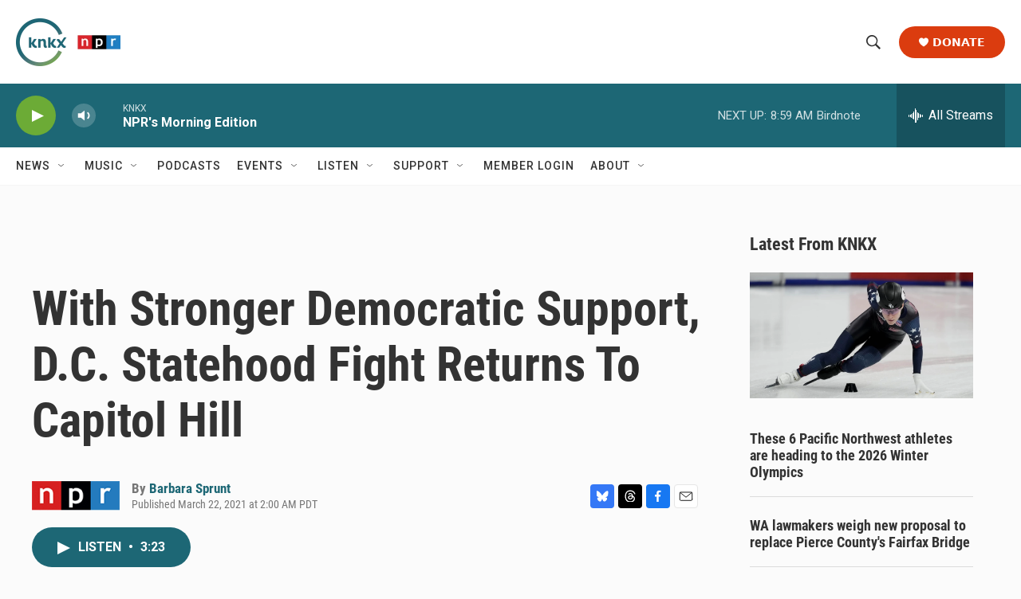

--- FILE ---
content_type: text/html; charset=utf-8
request_url: https://www.google.com/recaptcha/api2/aframe
body_size: 139
content:
<!DOCTYPE HTML><html><head><meta http-equiv="content-type" content="text/html; charset=UTF-8"></head><body><script nonce="ejDySkng7WBGuVnsQyGqog">/** Anti-fraud and anti-abuse applications only. See google.com/recaptcha */ try{var clients={'sodar':'https://pagead2.googlesyndication.com/pagead/sodar?'};window.addEventListener("message",function(a){try{if(a.source===window.parent){var b=JSON.parse(a.data);var c=clients[b['id']];if(c){var d=document.createElement('img');d.src=c+b['params']+'&rc='+(localStorage.getItem("rc::a")?sessionStorage.getItem("rc::b"):"");window.document.body.appendChild(d);sessionStorage.setItem("rc::e",parseInt(sessionStorage.getItem("rc::e")||0)+1);localStorage.setItem("rc::h",'1769009790773');}}}catch(b){}});window.parent.postMessage("_grecaptcha_ready", "*");}catch(b){}</script></body></html>